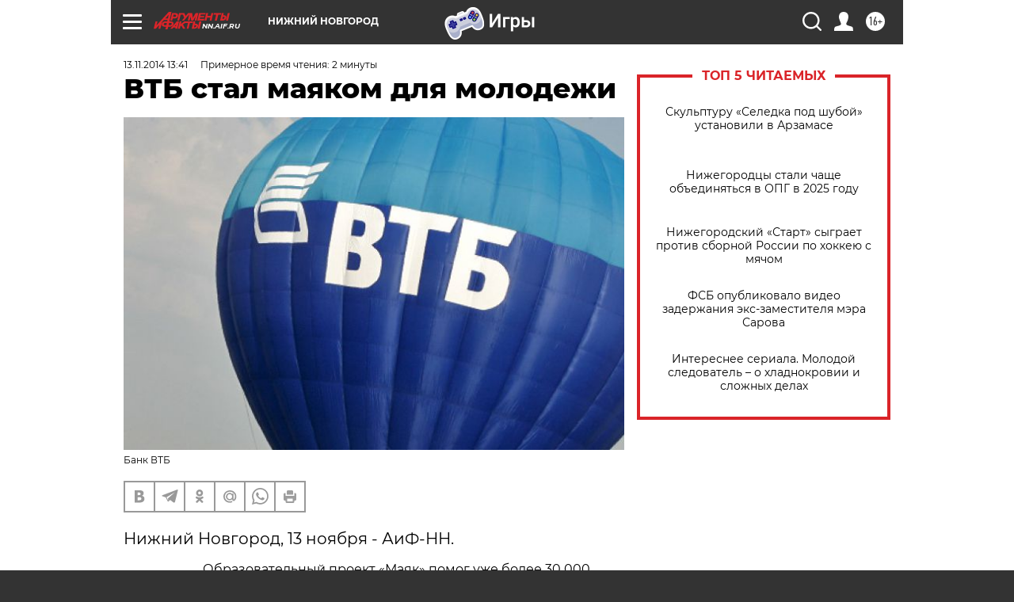

--- FILE ---
content_type: text/html
request_url: https://tns-counter.ru/nc01a**R%3Eundefined*aif_ru/ru/UTF-8/tmsec=aif_ru/96164180***
body_size: -71
content:
D8B3660F696BD603X1768674819:D8B3660F696BD603X1768674819

--- FILE ---
content_type: application/javascript
request_url: https://smi2.ru/counter/settings?payload=CIyLAhiM9-_pvDM6JDg3YTI4NmUxLTVkZDctNDYyNi1hZGRjLThiNDE3MTgxN2IxZA&cb=_callbacks____0mkinbmoq
body_size: 1516
content:
_callbacks____0mkinbmoq("[base64]");